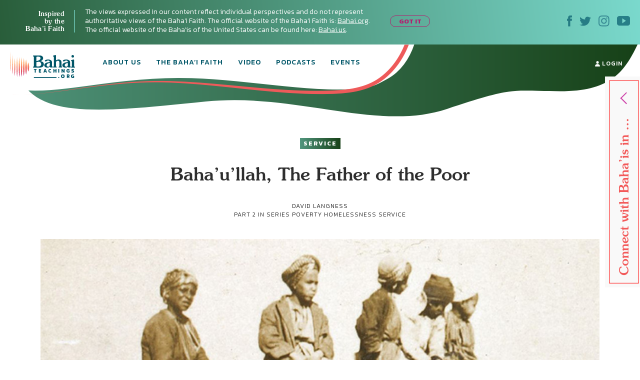

--- FILE ---
content_type: text/html; charset=UTF-8
request_url: https://bahaiteachings.org/bahaullah-the-father-of-the-poor/
body_size: 26130
content:
<!DOCTYPE html><html lang="en-US"><head><meta charset="UTF-8"><style>.follow-insta,.footer,#country{content-visibility:auto;contain-intrinsic-size:1px 1000px;}</style><link rel="preconnect" href="https://media.bahaiteachings.org" /><link data-optimized="2" rel="stylesheet" href="https://bahaiteachings.org/wp-content/litespeed/css/21c11b88f5385766857c6f1d11dc9429.css?ver=af6a2" /><meta name="HandheldFriendly" content="True"/><meta name="mobile-web-app-capable" content="yes"><meta name="MobileOptimized" content="320"/><meta name="viewport" content="width=device-width, initial-scale=1.0"><link rel="icon" type="image/png" href="https://bahaiteachings.org/wp-content/themes/new-bahaiteachings/static/img/favicons/favicon-196x196.png"
 sizes="196x196"><link rel="icon" type="image/png" href="https://bahaiteachings.org/wp-content/themes/new-bahaiteachings/static/img/favicons/favicon-160x160.png"
 sizes="160x160"><link rel="icon" type="image/png" href="https://bahaiteachings.org/wp-content/themes/new-bahaiteachings/static/img/favicons/favicon-96x96.png"
 sizes="96x96"><link rel="icon" type="image/png" href="https://bahaiteachings.org/wp-content/themes/new-bahaiteachings/static/img/favicons/favicon-60x60.png"
 sizes="60x60"><link rel="icon" type="image/png" href="https://bahaiteachings.org/wp-content/themes/new-bahaiteachings/static/img/favicons/favicon-32x32.png"
 sizes="32x32"><link rel="icon" type="image/png" href="https://bahaiteachings.org/wp-content/themes/new-bahaiteachings/static/img/favicons/favicon-16x16.png"
 sizes="16x16"><meta name="msapplication-TileImage"
 content="https://bahaiteachings.org/wp-content/themes/new-bahaiteachings/static/img/favicons/mstile-144x144.png"><meta name="msapplication-TileColor" content="#2b5797"><meta name="application-name" content="BahaiTeachings"><meta name="apple-mobile-web-app-title" content="BahaiTeachings"><meta name="mobile-web-app-capable" content="BahaiTeachings"><link rel="apple-touch-icon" sizes="57x57"
 href="https://bahaiteachings.org/wp-content/themes/new-bahaiteachings/static/img/favicons/apple-touch-icon-57x57.png"><link rel="apple-touch-icon" sizes="114x114"
 href="https://bahaiteachings.org/wp-content/themes/new-bahaiteachings/static/img/favicons/apple-touch-icon-114x114.png"><link rel="apple-touch-icon" sizes="72x72"
 href="https://bahaiteachings.org/wp-content/themes/new-bahaiteachings/static/img/favicons/apple-touch-icon-72x72.png"><link rel="apple-touch-icon" sizes="144x144"
 href="https://bahaiteachings.org/wp-content/themes/new-bahaiteachings/static/img/favicons/apple-touch-icon-144x144.png"><link rel="apple-touch-icon" sizes="60x60"
 href="https://bahaiteachings.org/wp-content/themes/new-bahaiteachings/static/img/favicons/apple-touch-icon-60x60.png"><link rel="apple-touch-icon" sizes="120x120"
 href="https://bahaiteachings.org/wp-content/themes/new-bahaiteachings/static/img/favicons/apple-touch-icon-120x120.png"><link rel="apple-touch-icon" sizes="76x76"
 href="https://bahaiteachings.org/wp-content/themes/new-bahaiteachings/static/img/favicons/apple-touch-icon-76x76.png"><link rel="apple-touch-icon" sizes="152x152"
 href="https://bahaiteachings.org/wp-content/themes/new-bahaiteachings/static/img/favicons/apple-touch-icon-152x152.png"><link rel='preconnect' href='https://fonts.gstatic.com' crossorigin><link rel='preload' as='style' href="https://fonts.googleapis.com/css?family=Kanit:300,300i,400,400i,500,500i,600,600i,700,700i&display=swap&subset=latin-ext" fetchpriority="low" onload="this.rel='stylesheet'"><link rel='preload' as='style' href="https://fonts.googleapis.com/css?family=Zilla+Slab:300,300i,400,400i,500,500i,600,600i,700,700i&display=swap&subset=latin-ext" fetchpriority="low" onload="this.rel='stylesheet'"><link rel="preload" href="https://bahaiteachings.org/wp-content/themes/new-bahaiteachings/static/fonts/souvenir/Souvenir-Medium.otf" as="font"
 crossorigin="anonymous"><link rel="preload" as="style" href="https://bahaiteachings.org/wp-content/cache/autoptimize/css/autoptimize_single_83ba63a4b688deb5bd6a15bb5b0ac9c4.css?ver=6.3.2" fetchpriority="low" onload="this.rel='stylesheet'"><link rel="preload" as="style" href="https://bahaiteachings.org/wp-content/cache/autoptimize/css/autoptimize_single_45929b37d5051372234ca4d603fcbb11.css?ver=6.3.2" fetchpriority="low" onload="this.rel='stylesheet'"><link rel="preload" as="style" href="https://bahaiteachings.org/wp-content/cache/autoptimize/css/autoptimize_single_9a9e46c028017cfbd7dfdb3fb5061404.css?ver=6.3.2" fetchpriority="low" onload="this.rel='stylesheet'"><link rel="preload" as="style" href="https://bahaiteachings.org/wp-content/cache/autoptimize/css/autoptimize_single_52b1e44779fd50631822a2faeb17f6f8.css?ver=6.3.2" fetchpriority="low" onload="this.rel='stylesheet'"><meta name="twitter:card" content="summary"><meta name="twitter:site" content="@BahaiTeachings"><meta name="twitter:creator" content="@BahaiTeachings"><title>Baha’u’llah, The Father of the Poor - BahaiTeachings.org</title> <script defer src="[data-uri]"></script> <link rel="dns-prefetch" href="//tags.tiqcdn.com"><meta name='robots' content='index, follow, max-image-preview:large, max-snippet:-1, max-video-preview:-1' /> <script defer src="[data-uri]"></script> <meta name="description" content="Be generous in prosperity, and thankful in adversity. Be worthy of the trust of thy neighbor, and look upon him with a bright and friendly face." /><link rel="canonical" href="https://bahaiteachings.org/bahaullah-the-father-of-the-poor/" /><meta property="og:locale" content="en_US" /><meta property="og:type" content="article" /><meta property="og:title" content="Baha’u’llah, The Father of the Poor" /><meta property="og:description" content="Be generous in prosperity, and thankful in adversity. Be worthy of the trust of thy neighbor, and look upon him with a bright and friendly face." /><meta property="og:url" content="https://bahaiteachings.org/bahaullah-the-father-of-the-poor/" /><meta property="og:site_name" content="BahaiTeachings.org" /><meta property="article:published_time" content="2014-08-09T20:16:43+00:00" /><meta property="article:modified_time" content="2020-12-19T22:54:57+00:00" /><meta property="og:image" content="https://bahaiteachings.s3.us-west-1.amazonaws.com/2014/08/Poor-children.jpg" /><meta property="og:image:width" content="943" /><meta property="og:image:height" content="396" /><meta property="og:image:type" content="image/jpeg" /><meta name="author" content="David Langness" /><meta name="twitter:card" content="summary_large_image" /><meta name="twitter:creator" content="@http://twitter.com/davidlangness" /><meta name="twitter:label1" content="Written by" /><meta name="twitter:data1" content="David Langness" /><meta name="twitter:label2" content="Est. reading time" /><meta name="twitter:data2" content="4 minutes" /> <script type="application/ld+json" class="yoast-schema-graph">{"@context":"https://schema.org","@graph":[{"@type":"Article","@id":"https://bahaiteachings.org/bahaullah-the-father-of-the-poor/#article","isPartOf":{"@id":"https://bahaiteachings.org/bahaullah-the-father-of-the-poor/"},"author":{"name":"David Langness","@id":"https://bahaiteachings.org/#/schema/person/67594091b473365e02252864ab82b8c1"},"headline":"Baha’u’llah, The Father of the Poor","datePublished":"2014-08-09T20:16:43+00:00","dateModified":"2020-12-19T22:54:57+00:00","mainEntityOfPage":{"@id":"https://bahaiteachings.org/bahaullah-the-father-of-the-poor/"},"wordCount":866,"commentCount":0,"publisher":{"@id":"https://bahaiteachings.org/#organization"},"image":{"@id":"https://bahaiteachings.org/bahaullah-the-father-of-the-poor/#primaryimage"},"thumbnailUrl":"https://bahaiteachings.s3.us-west-1.amazonaws.com/2014/08/Poor-children.jpg","keywords":["Economics"],"articleSection":["Service"],"inLanguage":"en-US","potentialAction":[{"@type":"CommentAction","name":"Comment","target":["https://bahaiteachings.org/bahaullah-the-father-of-the-poor/#respond"]}]},{"@type":"WebPage","@id":"https://bahaiteachings.org/bahaullah-the-father-of-the-poor/","url":"https://bahaiteachings.org/bahaullah-the-father-of-the-poor/","name":"Baha’u’llah, The Father of the Poor","isPartOf":{"@id":"https://bahaiteachings.org/#website"},"primaryImageOfPage":{"@id":"https://bahaiteachings.org/bahaullah-the-father-of-the-poor/#primaryimage"},"image":{"@id":"https://bahaiteachings.org/bahaullah-the-father-of-the-poor/#primaryimage"},"thumbnailUrl":"https://bahaiteachings.s3.us-west-1.amazonaws.com/2014/08/Poor-children.jpg","datePublished":"2014-08-09T20:16:43+00:00","dateModified":"2020-12-19T22:54:57+00:00","description":"Be generous in prosperity, and thankful in adversity. Be worthy of the trust of thy neighbor, and look upon him with a bright and friendly face.","breadcrumb":{"@id":"https://bahaiteachings.org/bahaullah-the-father-of-the-poor/#breadcrumb"},"inLanguage":"en-US","potentialAction":[{"@type":"ReadAction","target":["https://bahaiteachings.org/bahaullah-the-father-of-the-poor/"]}]},{"@type":"ImageObject","inLanguage":"en-US","@id":"https://bahaiteachings.org/bahaullah-the-father-of-the-poor/#primaryimage","url":"https://bahaiteachings.s3.us-west-1.amazonaws.com/2014/08/Poor-children.jpg","contentUrl":"https://bahaiteachings.s3.us-west-1.amazonaws.com/2014/08/Poor-children.jpg","width":943,"height":396,"caption":"Poor children"},{"@type":"BreadcrumbList","@id":"https://bahaiteachings.org/bahaullah-the-father-of-the-poor/#breadcrumb","itemListElement":[{"@type":"ListItem","position":1,"name":"Home","item":"https://bahaiteachings.org/"},{"@type":"ListItem","position":2,"name":"Baha’u’llah, The Father of the Poor"}]},{"@type":"WebSite","@id":"https://bahaiteachings.org/#website","url":"https://bahaiteachings.org/","name":"BahaiTeachings.org","description":"Personal perspectives inspired by Baha&#039;i teachings","publisher":{"@id":"https://bahaiteachings.org/#organization"},"potentialAction":[{"@type":"SearchAction","target":{"@type":"EntryPoint","urlTemplate":"https://bahaiteachings.org/?s={search_term_string}"},"query-input":"required name=search_term_string"}],"inLanguage":"en-US"},{"@type":"Organization","@id":"https://bahaiteachings.org/#organization","name":"BahaiTeachings.org","url":"https://bahaiteachings.org/","logo":{"@type":"ImageObject","inLanguage":"en-US","@id":"https://bahaiteachings.org/#/schema/logo/image/","url":"https://bahaiteachings.s3.us-west-1.amazonaws.com/2023/11/02051806/logo-desktop.png","contentUrl":"https://bahaiteachings.s3.us-west-1.amazonaws.com/2023/11/02051806/logo-desktop.png","width":130,"height":55,"caption":"BahaiTeachings.org"},"image":{"@id":"https://bahaiteachings.org/#/schema/logo/image/"}}]}</script>  <script defer id="pys-version-script" src="[data-uri]"></script> <link rel='dns-prefetch' href='//media.bahaiteachings.org' /><link rel="alternate" type="application/rss+xml" title="BahaiTeachings.org &raquo; Feed" href="https://bahaiteachings.org/feed/" /><link rel="alternate" type="application/rss+xml" title="BahaiTeachings.org &raquo; Comments Feed" href="https://bahaiteachings.org/comments/feed/" /><link rel="alternate" type="application/rss+xml" title="BahaiTeachings.org &raquo; Baha’u’llah, The Father of the Poor Comments Feed" href="https://bahaiteachings.org/bahaullah-the-father-of-the-poor/feed/" /> <script defer id="jquery-core-js-extra" src="[data-uri]"></script> <script type='text/javascript' src='https://bahaiteachings.org/wp-includes/js/jquery/jquery.min.js?ver=3.7.0' id='jquery-core-js'></script> <script data-optimized="1" defer type='text/javascript' src='https://bahaiteachings.org/wp-content/litespeed/js/28759b8f3edffd0006bf0eb8ea27d431.js?ver=2e3f3' id='jquery-migrate-js'></script> <script data-optimized="1" defer type='text/javascript' src='https://bahaiteachings.org/wp-content/litespeed/js/30523e269c5cd80a17ece1ffe1e880a8.js?ver=fc3c1' id='jquery.fitvids-js'></script> <script defer id="fvp-frontend-js-extra" src="[data-uri]"></script> <script data-optimized="1" defer type='text/javascript' src='https://bahaiteachings.org/wp-content/litespeed/js/26908d8b0f02d00f1ef8384dc2b06540.js?ver=3f5de' id='fvp-frontend-js'></script> <script data-optimized="1" defer type='text/javascript' src='https://bahaiteachings.org/wp-content/litespeed/js/161b692df796a84b671d9c2e63fcf92c.js?ver=18d1b' id='printomatic-js-js'></script> <script data-optimized="1" defer type='text/javascript' src='https://bahaiteachings.org/wp-content/litespeed/js/a6256e5682afb40a4a6d7c93118f825c.js?ver=87632' id='_bahaiteachings-jquery-cookie-js'></script> <script data-optimized="1" defer type='text/javascript' src='https://bahaiteachings.org/wp-content/litespeed/js/9838b478e59b486736f5d2dd56d72f45.js?ver=d153c' id='jquery-bind-first-js'></script> <script data-optimized="1" defer type='text/javascript' src='https://bahaiteachings.org/wp-content/litespeed/js/38a7b28711a5d559c8fd6c7c2fa4a2d3.js?ver=7727f' id='js-cookie-pys-js'></script> <script id='pys-js-extra' type="litespeed/javascript">var pysOptions={"staticEvents":{"facebook":{"init_event":[{"delay":0,"type":"static","name":"PageView","pixelIds":["1304039469723024"],"eventID":"68aecd9a-12dc-4097-8060-b0f0fa098a73","params":{"post_category":"Service","page_title":"Baha\u2019u\u2019llah, The Father of the Poor","post_type":"post","post_id":21673,"plugin":"PixelYourSite","user_role":"guest","event_url":"bahaiteachings.org\/bahaullah-the-father-of-the-poor\/"},"e_id":"init_event","ids":[],"hasTimeWindow":!1,"timeWindow":0,"woo_order":"","edd_order":""}]}},"dynamicEvents":[],"triggerEvents":[],"triggerEventTypes":[],"facebook":{"pixelIds":["1304039469723024"],"advancedMatching":[],"advancedMatchingEnabled":!0,"removeMetadata":!1,"contentParams":{"post_type":"post","post_id":21673,"content_name":"Baha\u2019u\u2019llah, The Father of the Poor","categories":"Service","tags":"Economics"},"commentEventEnabled":!0,"wooVariableAsSimple":!1,"downloadEnabled":!0,"formEventEnabled":!0,"serverApiEnabled":!0,"wooCRSendFromServer":!1,"send_external_id":null},"debug":"","siteUrl":"https:\/\/bahaiteachings.org","ajaxUrl":"https:\/\/bahaiteachings.org\/wp-admin\/admin-ajax.php","ajax_event":"5aa1c5cd0e","enable_remove_download_url_param":"1","cookie_duration":"7","last_visit_duration":"60","enable_success_send_form":"","ajaxForServerEvent":"1","send_external_id":"1","external_id_expire":"180","google_consent_mode":"1","gdpr":{"ajax_enabled":!1,"all_disabled_by_api":!1,"facebook_disabled_by_api":!1,"analytics_disabled_by_api":!1,"google_ads_disabled_by_api":!1,"pinterest_disabled_by_api":!1,"bing_disabled_by_api":!1,"externalID_disabled_by_api":!1,"facebook_prior_consent_enabled":!0,"analytics_prior_consent_enabled":!0,"google_ads_prior_consent_enabled":null,"pinterest_prior_consent_enabled":!0,"bing_prior_consent_enabled":!0,"cookiebot_integration_enabled":!1,"cookiebot_facebook_consent_category":"marketing","cookiebot_analytics_consent_category":"statistics","cookiebot_tiktok_consent_category":"marketing","cookiebot_google_ads_consent_category":null,"cookiebot_pinterest_consent_category":"marketing","cookiebot_bing_consent_category":"marketing","consent_magic_integration_enabled":!1,"real_cookie_banner_integration_enabled":!1,"cookie_notice_integration_enabled":!1,"cookie_law_info_integration_enabled":!1,"analytics_storage":{"enabled":!0,"value":"granted","filter":!1},"ad_storage":{"enabled":!0,"value":"granted","filter":!1},"ad_user_data":{"enabled":!0,"value":"granted","filter":!1},"ad_personalization":{"enabled":!0,"value":"granted","filter":!1}},"cookie":{"disabled_all_cookie":!1,"disabled_start_session_cookie":!1,"disabled_advanced_form_data_cookie":!1,"disabled_landing_page_cookie":!1,"disabled_first_visit_cookie":!1,"disabled_trafficsource_cookie":!1,"disabled_utmTerms_cookie":!1,"disabled_utmId_cookie":!1},"tracking_analytics":{"TrafficSource":"direct","TrafficLanding":"undefined","TrafficUtms":[],"TrafficUtmsId":[]},"woo":{"enabled":!1},"edd":{"enabled":!1}}</script> <script data-optimized="1" type="litespeed/javascript" data-src='https://bahaiteachings.org/wp-content/litespeed/js/a1d7915523473b71de462fd4d03ed0f8.js?ver=59a8b' id='pys-js'></script> <script defer id="__ytprefs__-js-extra" src="[data-uri]"></script> <script data-optimized="1" defer type='text/javascript' src='https://bahaiteachings.org/wp-content/litespeed/js/6ca54f4b92bd2ade7e724b5e9c54f310.js?ver=3122e' id='__ytprefs__-js'></script> <link rel="https://api.w.org/" href="https://bahaiteachings.org/wp-json/" /><link rel="alternate" type="application/json" href="https://bahaiteachings.org/wp-json/wp/v2/posts/21673" /><link rel="EditURI" type="application/rsd+xml" title="RSD" href="https://bahaiteachings.org/xmlrpc.php?rsd" /><meta name="generator" content="WordPress 6.3.2" /><link rel='shortlink' href='https://bahaiteachings.org/?p=21673' /><link rel="alternate" type="application/json+oembed" href="https://bahaiteachings.org/wp-json/oembed/1.0/embed?url=https%3A%2F%2Fbahaiteachings.org%2Fbahaullah-the-father-of-the-poor%2F" /><link rel="alternate" type="text/xml+oembed" href="https://bahaiteachings.org/wp-json/oembed/1.0/embed?url=https%3A%2F%2Fbahaiteachings.org%2Fbahaullah-the-father-of-the-poor%2F&#038;format=xml" />  <script defer src="[data-uri]"></script>  <noscript><style id="rocket-lazyload-nojs-css">.rll-youtube-player, [data-lazy-src]{display:none !important;}</style></noscript><link rel="preload" fetchpriority="high" as="image" href="https://bahaiteachings.org/wp-content/themes/new-bahaiteachings/static/img/header-mobile-360.png" type="image/png">  <script defer src="[data-uri]"></script>  <script defer src="[data-uri]"></script> <link rel="alternate"
 href="https://bahaiteachings.org/bahaullah-the-father-of-the-poor/"
 hreflang="en"/> <script defer src="[data-uri]"></script> </head><body class="post-template-default single single-post postid-21673 single-format-standard group-blog">  <script defer src="[data-uri]"></script>  <noscript><iframe src="https://www.googletagmanager.com/ns.html?id=GTM-TTSXT32"
 height="0" width="0" style="display:none;visibility:hidden"></iframe></noscript><div class="bahai-form-open-overlay"></div><div class="top-info _show"><div class="container-big"><div class="flex-btw"><div class="top-info__text"><div class="top-info__title title">Inspired <br class='no-tablet no-mobile'> by the <br class='no-tablet no-mobile'> Baha’i Faith <a href="javascript:void(0)" class="top-info__trigger" id="js-top-info__trigger"></a></div><div class="top-info__desc"> The views expressed in our content reflect individual perspectives and do not represent authoritative views of the Baha'i Faith. The official website of the Baha'i Faith is: <a href="https://www.bahai.org" target="_blank">Bahai.org</a>. The official website of the Baha'is of the United States can be found here: <a href="https://www.bahai.us" target="_blank">Bahai.us</a>.</div> <a href="javascript:void(0)" class="top-info-desktop__trigger no-mobile no-tablet"
 id="js-top-info-desktop__trigger">GOT IT</a></div><div class="top-info__social no-mobile"> <a href="https://www.facebook.com/BahaiTeachings.org" target="_blank" class="top-info__social__link"> <noscript><img src="https://bahaiteachings.org/wp-content/themes/new-bahaiteachings/static/img/icons/icon-fb.svg" alt="Facebook"
 width="10" height="22"></noscript><img class="lazyload" src='data:image/svg+xml,%3Csvg%20xmlns=%22http://www.w3.org/2000/svg%22%20viewBox=%220%200%2010%2022%22%3E%3C/svg%3E' data-src="https://bahaiteachings.org/wp-content/themes/new-bahaiteachings/static/img/icons/icon-fb.svg" alt="Facebook"
 width="10" height="22"> </a> <a href="https://twitter.com/Bahai_Teachings" target="_blank" class="top-info__social__link"> <noscript><img src="https://bahaiteachings.org/wp-content/themes/new-bahaiteachings/static/img/icons/icon-twitter.svg" alt="Twitter"
 width="23" height="19"></noscript><img class="lazyload" src='data:image/svg+xml,%3Csvg%20xmlns=%22http://www.w3.org/2000/svg%22%20viewBox=%220%200%2023%2019%22%3E%3C/svg%3E' data-src="https://bahaiteachings.org/wp-content/themes/new-bahaiteachings/static/img/icons/icon-twitter.svg" alt="Twitter"
 width="23" height="19"> </a> <a href="https://www.instagram.com/bahaiteachings" target="_blank" class="top-info__social__link"> <noscript><img src="https://bahaiteachings.org/wp-content/themes/new-bahaiteachings/static/img/icons/icon-instagram-blue.svg"
 alt="Instagram" width="22" height="22"></noscript><img class="lazyload" src='data:image/svg+xml,%3Csvg%20xmlns=%22http://www.w3.org/2000/svg%22%20viewBox=%220%200%2022%2022%22%3E%3C/svg%3E' data-src="https://bahaiteachings.org/wp-content/themes/new-bahaiteachings/static/img/icons/icon-instagram-blue.svg"
 alt="Instagram" width="22" height="22"> </a> <a href="https://www.youtube.com/channel/UCGAuRL71dTSCI2IAT-pGA3A?sub_confirmation=1" target="_blank" class="top-info__social__link"> <noscript><img src="https://bahaiteachings.org/wp-content/themes/new-bahaiteachings/static/img/icons/icon-youtube.svg" alt="YouTube"
 width="26" height="20"></noscript><img class="lazyload" src='data:image/svg+xml,%3Csvg%20xmlns=%22http://www.w3.org/2000/svg%22%20viewBox=%220%200%2026%2020%22%3E%3C/svg%3E' data-src="https://bahaiteachings.org/wp-content/themes/new-bahaiteachings/static/img/icons/icon-youtube.svg" alt="YouTube"
 width="26" height="20"> </a></div></div></div></div><header class="header sticky" style="--color: #ffffff;"><div class="container-big"> <noscript><img style="display: none;" src="https://bahaiteachings.org/wp-content/themes/new-bahaiteachings/static/img/header-mobile.png" alt=""></noscript><img class="lazyload" style="display: none;" src='data:image/svg+xml,%3Csvg%20xmlns=%22http://www.w3.org/2000/svg%22%20viewBox=%220%200%20210%20140%22%3E%3C/svg%3E' data-src="https://bahaiteachings.org/wp-content/themes/new-bahaiteachings/static/img/header-mobile.png" alt=""><div class="flex-btw"><div class="header__mobile flex-btw"><div class="logo"> <a href="/" class="logo_link"> <noscript><img src="https://bahaiteachings.org/wp-content/themes/new-bahaiteachings/static/img/logo-mobile-main.png"
 alt="BahaiTeachings.org" class="no-desktop" width="210" height="40"></noscript><img src='data:image/svg+xml,%3Csvg%20xmlns=%22http://www.w3.org/2000/svg%22%20viewBox=%220%200%20210%2040%22%3E%3C/svg%3E' data-src="https://bahaiteachings.org/wp-content/themes/new-bahaiteachings/static/img/logo-mobile-main.png"
 alt="BahaiTeachings.org" class="lazyload no-desktop" width="210" height="40"> <noscript><img src="https://bahaiteachings.org/wp-content/themes/new-bahaiteachings/static/img/logo-desktop.svg"
 alt="BahaiTeachings.org" class="no-mobile no-tablet" width="130" height="50"></noscript><img src='data:image/svg+xml,%3Csvg%20xmlns=%22http://www.w3.org/2000/svg%22%20viewBox=%220%200%20130%2050%22%3E%3C/svg%3E' data-src="https://bahaiteachings.org/wp-content/themes/new-bahaiteachings/static/img/logo-desktop.svg"
 alt="BahaiTeachings.org" class="lazyload no-mobile no-tablet" width="130" height="50"> </a></div> <a href="javascript:void(0)" class="mobile-menu-burger" id="js-mobile-menu"> <span></span> <span></span> <span></span> </a></div><div class="mobile-menu flex-btw"><ul class="nav"><li class="nav__item  "> <a href="https://bahaiteachings.org/about-us/ "
 class="nav__link  ">About Us</a></li><li class="nav__item  "> <a href="https://bahaiteachings.org/bahai-faith/ "
 class="nav__link  ">The Baha’i Faith</a></li><li class="nav__item  "> <a href="https://bahaiteachings.org/video/ "
 class="nav__link  ">Video</a></li><li class="nav__item  "> <a href="https://bahaiteachings.org/podcasts/ "
 class="nav__link  ">Podcasts</a></li><li class="nav__item  "> <a href="https://bahaiteachings.org/events/ "
 class="nav__link  ">Events</a></li><li class="nav__item  no-desktop"> <a href="#join-newsletter "
 class="nav__link  open-popup-link">Join Our Newsletter</a></li><li class="nav__item no-desktop"><a href="/login"
 class="nav__link">login</a></li></ul><div class="header__login no-mobile no-tablet"> <a href="/login" class="nav__link"> <svg xmlns="http://www.w3.org/2000/svg" fill="#ffffff" width="10" height="11"
 viewBox="0 0 10 11"> <path d="M9.526 10.882H.474c-.218 0-.384-.17-.384-.393C.09 7.713 1.833 6.181 5 6.181s4.91 1.532 4.91 4.308c0 .223-.166.393-.384.393zM5 5.605c-1.41 0-2.551-1.27-2.551-2.829C2.449 1.257 3.55.118 5 .118s2.551 1.14 2.551 2.658c0 1.559-1.14 2.829-2.551 2.829z"/> </svg> login </a></div><div class="header__info"><div class="m-b-10">The views expressed in our content reflect individual perspectives and do not represent the authoritative views of the Baha'i Faith.</div> <a data-tool="toggle" data-action="open-forms" class="header__info__link"> How do I become Baha’i? <i
 class="icon icon-arrow-link-black"></i></a></div><div id="for-static-form-tablet" style="order: 5; width: 100%;"></div></div></div></div></header> <script defer src="[data-uri]"></script> <div class="after-header"></div><div class="main-banner article-page"><div class="container-fluid"><div class="main-banner__img"><div class="article-page__svg-wrapper no-desktop"> <svg xmlns="http://www.w3.org/2000/svg" width="768" height="140" viewBox="0 0 768 140"> <defs> <linearGradient id="a" x1="100%" x2="0%" y1="50%" y2="50%"> <stop offset="0%" stop-color="#164016"/> <stop offset="100%" stop-color="#50957d"/> </linearGradient> </defs> <path fill="url(#a)" fill-rule="evenodd"
 d="M-74.093 90.542c37.466 73.58 165.391 38.451 343.17 20.364 177.778-18.087 335.577 60.24 472.357 14.586 136.78-45.654 122.82-34.95 221.918-34.95 99.098 0 125.607-38.162 151.636-92.696 17.353-36.356 6.518-54.638-32.505-54.846L-54.862-7.83C-92.66 8.699-99.07 41.49-74.092 90.543z"/> </svg></div><div class="no-mobile no-tablet article-page_desktop-svg"> <svg xmlns="http://www.w3.org/2000/svg" width="1436" height="173" viewBox="0 0 1436 173"> <defs> <linearGradient id="prefix__a" x1="100%" x2="0%" y1="50%" y2="50%"> <stop offset="0%" stop-color="#164016"/> <stop offset="100%" stop-color="#50957d"/> </linearGradient> </defs> <path fill="url(#prefix__a)" fill-rule="evenodd"
 d="M54.863 104.474c53.219 74.161 202.936 56.01 406.647 35.444 203.712-20.567 384.53 68.498 541.263 16.585 156.733-51.913 140.736-39.74 254.29-39.74s143.93-43.394 173.756-105.405c19.884-41.34 7.469-62.129-37.247-62.365L-30-100C-8.904-13.125 19.384 55.033 54.863 104.474z"/> </svg></div><div class="container text-center article-page_top-text"> <a href="https://bahaiteachings.org/service/"
 style="background: linear-gradient(to right, #50957d 0, #164016 100%);color:#ffffff"
 class="tag article-topics__link">Service</a><div class="article-page_title-wrapper"><h1 class="title article-topics__link_title">Baha’u’llah, The Father of the Poor</h1><div class="no-mobile"> <span class="author m-t-5 author-name author-name-first"> David Langness </span> <input type="hidden" id="post-published-date" value="Aug 9, 2014"><p class="author"> PART 2 IN SERIES <a href="https://bahaiteachings.org/series/poverty-homelessness-service" class="author"
 style="text-decoration: none">Poverty Homelessness Service</a></p></div></div></div><div class="container-big"><div class="share-fixed-btn__mobile article-page__share-buttons no-desktop no-tablet"><div class="flex-btw flex-justify-start"> <a href="https://www.facebook.com/sharer.php?u=https%3A%2F%2Fbahaiteachings.org%2Fbahaullah-the-father-of-the-poor%2F&amp;t=Baha’u’llah, The Father of the Poor&amp;s=100&amp;p[url]=https%3A%2F%2Fbahaiteachings.org%2Fbahaullah-the-father-of-the-poor%2F&amp;p[images][0]=<? urlencode($thumb_url) ?>&amp;p[title]=Baha’u’llah, The Father of the Poor" title="Share on Facebook" rel="nofollow" target="_blank" data-provider="facebook" class="share-fixed-btn__mobile_link flex-btw flex-justify-start">Share <span class="share-fixed-btn__mobile_icon share-fixed-btn__mobile_icon-fb"></span> </a> <span class="share-fixed-btn__mobile_line">|</span> <a href="https://twitter.com/share?url=https%3A%2F%2Fbahaiteachings.org%2Fbahaullah-the-father-of-the-poor%2F&amp;text=Baha’u’llah, The Father of the Poor&amp;hashtags=Bahai&amp;via=Bahai_Teachings" title="Share on Twitter" rel="nofollow" target="_blank" data-provider="twitter" class="share-fixed-btn__mobile_link flex-btw flex-justify-start">Tweet <span class="share-fixed-btn__mobile_icon share-fixed-btn__mobile_icon-tweet"></span> </a></div></div><div></div> <picture><source data-srcset="https://media.bahaiteachings.org/2014/08/Poor-children__v943x396__crop_upscale.webp"><noscript><img src="https://media.bahaiteachings.org/2014/08/Poor-children__v943x396__crop_upscale.jpeg" alt="Baha’u’llah, The Father of the Poor" class=""></noscript><img src='data:image/svg+xml,%3Csvg%20xmlns=%22http://www.w3.org/2000/svg%22%20viewBox=%220%200%20210%20140%22%3E%3C/svg%3E' data-src="https://media.bahaiteachings.org/2014/08/Poor-children__v943x396__crop_upscale.jpeg" alt="Baha’u’llah, The Father of the Poor" class="lazyload "></picture></div></div></div></div><div class="event-topics article__topics"><div class="event-topics__block"><p class="event-topics__top-text">The views expressed in our content reflect individual perspectives and do not represent the authoritative views of the Baha'i Faith.</p><h3 class="title event-topics__title">Interested in Other Topics?</h3><div class="event-topics__subtitle">We’ve got something for everyone.</div><div class="event-topics__links flex-btw"> <a href="https://bahaiteachings.org/service/" class="tag event-topics__link"
 style="background: linear-gradient(to right, #50957d 0, #164016 100%);color:#ffffff">Service</a> <a href="https://bahaiteachings.org/life/" class="tag event-topics__link"
 style="background: linear-gradient(to right, #ecfefc 0, #8ff8f3 100%);color:#1b8ba3">Life</a> <a href="https://bahaiteachings.org/justice/" class="tag event-topics__link"
 style="background: linear-gradient(to right, #f99192 0, #ee5b5b 100%);color:#ffffff">Justice</a> <a href="https://bahaiteachings.org/arts-and-culture/" class="tag event-topics__link"
 style="background: linear-gradient(to right, #8cf8f2 0, #008aa2 100%);color:#ffffff">Culture</a> <a href="https://bahaiteachings.org/history/" class="tag event-topics__link"
 style="background: linear-gradient(to right, #fab3ed 0, #cc3fa8 100%);color:#ffffff">History</a> <a href="https://bahaiteachings.org/science/" class="tag event-topics__link"
 style="background: linear-gradient(to right, #43f6d4 0, #24ebaa 100%);color:#153f16">Science</a> <a href="https://bahaiteachings.org/news/" class="tag event-topics__link"
 style="background: linear-gradient(to right, #ffd8ab 0, #ffb074 100%);color:#921e1e">News</a> <a href="https://bahaiteachings.org/spirituality/" class="tag event-topics__link"
 style="background: linear-gradient(to right, #feebdb 0, #fbbe8b 100%);color:#be1313">Spirituality</a> <a href="https://bahaiteachings.org/religion/" class="tag event-topics__link"
 style="background: linear-gradient(to right, #008aa2 0, #015668 100%);color:#ffffff">Religion</a></div><div class="event-topics__search"><div class="event-topics__search__title">SEARCH</div><div class="event-topics__search__block"><form role="search" method="get" class="search-form js-form-search" action="/"> <input class="input-search"
 type="text"
 autocomplete="off"
 placeholder="Enter Search Term"
 name="s"
 title="Search for:"
 aria-label="false"
 data-required><div class="error-wrapper">field required</div> <input type="hidden" value="en" name="lang"> <button type="submit"
 class="btn-search" aria-label="Search"
 value="Search" disabled="disabled"></button></form></div></div><div class="subscribe-form__form-content no-mobile no-tablet"><div class="subscribe-form__title title">Never miss an article</div><div class="subscribe-form__desc">Sign up for our newsletter and get all our latest content</div><div class="subscribe-form__btn-wrapper"> <a href="#join-newsletter" class="subscribe-form__link open-popup-link">Sign up<span class="icon icon-small-orang-right"></span> </a></div></div></div></div><div class="content"><div class="share-buttons no-mobile"> <a class="share-buttons__btn share-buttons__btn_facebook" href="https://www.facebook.com/sharer.php?u=https%3A%2F%2Fbahaiteachings.org%2Fbahaullah-the-father-of-the-poor%2F&amp;t=Baha’u’llah, The Father of the Poor&amp;s=100&amp;p[url]=https%3A%2F%2Fbahaiteachings.org%2Fbahaullah-the-father-of-the-poor%2F&amp;p[images][0]=https%3A%2F%2Fbahaiteachings.s3.us-west-1.amazonaws.com%2F2014%2F08%2FPoor-children-900x380.jpg&amp;p[title]=Baha’u’llah, The Father of the Poor" title="Share on Facebook" rel="nofollow" target="_blank" data-provider="facebook"></a> <a class="share-buttons__btn share-buttons__btn_twitter" href="https://twitter.com/share?url=https%3A%2F%2Fbahaiteachings.org%2Fbahaullah-the-father-of-the-poor%2F&amp;text=Baha’u’llah, The Father of the Poor&amp;hashtags=Bahai&amp;via=Bahai_Teachings" title="Share on Twitter" rel="nofollow" target="_blank" data-provider="twitter"></a></div><div class="container"><div class="no-desktop no-tablet m-t-15"> <span class="author m-t-5 author-name author-name-first"> David Langness </span><p class="author m-b-10">PART 2 IN SERIES <a href="https://bahaiteachings.org/series/poverty-homelessness-service" class="author"
 style="text-decoration: none">Poverty Homelessness Service</a></p></div><p class="event-topics__top-text event-topics__top-text-mobile no-desktop">The views expressed in our content reflect individual perspectives and do not represent the authoritative views of the Baha'i Faith.</p><div class="article-page__content"><div class="event-text"><p>The Baha’i teachings advocate abolishing the extremes of poverty and wealth in human society. That basic <a title="Main principles of the Baha’i Faith" href="/series/main-principles" target="_blank" rel="noopener noreferrer">Baha’i teaching</a>, instead of emerging from a concerned committee or a group policy decision, came directly from the example of the life of <a title="Baha’u’llah" href="/bahaullah" target="_blank" rel="noopener noreferrer">Baha’u’llah</a>.</p><p>As a young man in Persia, Baha’u’llah, the prophet and founder of the <a title="Baha’i Faith" href="/bahai-faith" target="_blank" rel="noopener noreferrer">Baha’i Faith</a>, exemplified this principle by his dedicated work to combat poverty, becoming known as “The Father of the Poor” and “Our Father of Compassion.”</p><p>Born into and raised by a prosperous family that owned land and had considerable influence in the political affairs of the country, Baha’u’llah rejected the expectations that he would inherit his own father’s prominent position as a wealthy minister of state. Instead, as a young man he began to expend his family’s assets on a wide range of charitable endeavors that helped alleviate the poverty he encountered in 19th-century Persia. Kind and compassionate, he became deeply beloved by the poor in his homeland.</p><p>Many of Baha’u’llah’s contemporaries and relatives worried that he would spend himself and his own family into poverty as a result of his philanthropy. But Baha’u’llah persisted, giving this counsel to all humanity:</p><blockquote><p>Be generous in prosperity, and thankful in adversity. Be worthy of the trust of thy neighbor, and look upon him with a bright and friendly face. Be a treasure to the poor, an admonisher to the rich, an answerer of the cry of the needy, a preserver of the sanctity of thy pledge. &#8211; <a title="Baha’u’llah" href="/bahaullah" target="_blank" rel="noopener noreferrer">Baha’u’llah</a>, <a title="Gleanings from the Writings of Baha’u’llah" href="http://reference.bahai.org/en/t/b/GWB/gwb-129.html" target="_blank" rel="noopener noreferrer">Gleanings from the Writings of Baha’u’llah, p. 284</a>.</p></blockquote><p>Baha’u’llah, definitely generous in prosperity, soon faced enormous adversity. Unjustly thrown into prison because of his new faith, Baha’u’llah and his family suffered tremendous loss very quickly, going from relative wealth to abject poverty literally overnight. At that time, imprisonment in Persia meant officials and others could freely confiscate properties and possessions at will—and they did.</p><p>After an early life of prosperity, this extreme privation and poverty gave Baha’u’llah an even greater understanding of the plight of the poor.</p><p>Imprisoned and exiled repeatedly for the next forty years of his life, Baha’u’llah never forgot that plight:</p><blockquote><p>If ye meet the abased or the down-trodden, turn not away disdainfully from them, for the King of Glory ever watcheth over them and surroundeth them with such tenderness as none can fathom except them that have suffered their wishes and desires to be merged in the Will of your Lord, the Gracious, the All-Wise. O ye rich ones of the earth! Flee not from the face of the poor</p><p>that lieth in the dust, nay rather befriend him and suffer him to recount the tale of the woes with which God’s inscrutable Decree hath caused him to be afflicted. By the righteousness of God! Whilst ye consort with him, the Concourse on high will be looking upon you, will be interceding for you, will be extolling your names and glorifying your action. &#8211; <a title="Baha’u’llah" href="/bahaullah" target="_blank" rel="noopener noreferrer">Baha’u’llah</a>, <a title="Gleanings from the Writings of Baha’u’llah" href="http://reference.bahai.org/en/t/b/GWB/gwb-145.html" target="_blank" rel="noopener noreferrer">Gleanings from the Writings of Baha’u’llah, pp. 314-315</a>.</p></blockquote><p><a href="https://media.bahaiteachings.org/2014/08/Homeless-man1.jpg"><img decoding="async" fetchpriority="high" class="alignright  wp-image-21685" title="Homeless man" alt="Homeless man" src="https://media.bahaiteachings.org/2014/08/Homeless-man1.jpg" width="279" height="419" srcset="https://media.bahaiteachings.org/2014/08/Homeless-man1.jpg 387w, https://media.bahaiteachings.org/2014/08/Homeless-man1-199x300.jpg 199w" sizes="(max-width: 279px) 100vw, 279px" /></a>Because of Baha’u’llah’s extreme tenderness and altruism toward the poor, and because of Abdu’l-Baha’s lifelong devotion to the problems of poor people, and because of the resulting Baha’i teachings that offer innovative spiritual solutions to economic problems, Baha’is today advocate and assiduously labor for the alleviation of poverty around the world.</p><p>Baha’is work in charitable organizations, NGOs, homelessness service providers, addiction treatment programs, micro-lending banks, agricultural cooperatives, grassroots economic development projects, non-profit foundations, innovative education charities and a wide spectrum of global endeavors designed to end poverty. Baha’is pioneer to poor countries, not as missionaries or emissaries of any particular economic system, but to help native populations in their indigenous efforts to eradicate poverty and its impacts.</p><p>The Baha’i teachings view poverty in a unique way. Instead of seeing poor people as somehow less capable or favored than others, Baha’is see poverty as a systemic issue, related directly to the way our governmental structures fail to incorporate spiritual principles. First, Baha’is believe, we need to look at the subject of poverty with fresh eyes, through a spiritual lens:</p><blockquote><p>The inordinate disparity between rich and poor, a source of acute suffering, keeps the world in a state of instability, virtually on the brink of war. Few societies have dealt effectively with this situation. The solution calls for the combined application of spiritual, moral and practical approaches. A fresh look at the problem is required, entailing consultation with experts from a wide spectrum of disciplines, devoid of economic and ideological polemics, and involving the people directly affected in the decisions that must urgently be made. It is an issue that is bound up not only with the necessity for eliminating extremes of wealth and poverty but also with those spiritual verities the understanding of which can produce a new universal attitude. Fostering such an attitude is itself a major part of the solution. &#8211; <a title="Baha’i International Community, August, 1987" href="https://www.bic.org/statements/relationship-between-disarmament-and-development">Baha’i International Community, August, 1987</a>.</p></blockquote></div><div class="article-page__content__footer"><div class="flex-btw flex-align-start"><p class="article-page__publish-tags"> <span>Tags:</span> <a href="https://bahaiteachings.org/tag/economics/"
 class="article-page_green-text">Economics</a></p><div class="no-mobile video-page__icons-wrapper"> <a href="/cdn-cgi/l/email-protection#[base64]" title="Share by email" rel="nofollow" data-provider="mail" data-tracking_type="email_post"> <span class="icon icon-orange-message"></span> </a> <span class='printomatictext icon icon-orange-print'' id='id4074' alt=' ' title=' ' data-tracking_type="print_post" data-print_target='.container-fluid, .event-text'> </span></div></div><div class="no-tablet no-desktop"><div class="share-fixed-btn__mobile flex-btw"><div id="fb-root"></div> <a href="https://www.facebook.com/sharer.php?u=https%3A%2F%2Fbahaiteachings.org%2Fbahaullah-the-father-of-the-poor%2F&amp;t=Baha’u’llah, The Father of the Poor&amp;s=100&amp;p[url]=https%3A%2F%2Fbahaiteachings.org%2Fbahaullah-the-father-of-the-poor%2F&amp;p[images][0]=https%3A%2F%2Fbahaiteachings.s3.us-west-1.amazonaws.com%2F2014%2F08%2FPoor-children-900x380.jpg&amp;p[title]=Baha’u’llah, The Father of the Poor" title="Share on Facebook" rel="nofollow" target="_blank" data-provider="facebook" class="share-fixed-btn__mobile_link flex-btw flex-justify-start">Share <span class="share-fixed-btn__mobile_icon share-fixed-btn__mobile_icon-fb"></span> </a> <span class="share-fixed-btn__mobile_line">|</span> <a href="https://twitter.com/share?url=https%3A%2F%2Fbahaiteachings.org%2Fbahaullah-the-father-of-the-poor%2F&amp;text=Baha’u’llah, The Father of the Poor&amp;hashtags=Bahai&amp;via=Bahai_Teachings" title="Share on Twitter" rel="nofollow" target="_blank" data-provider="twitter" class="share-fixed-btn__mobile_link flex-btw flex-justify-start">Tweet <span class="share-fixed-btn__mobile_icon share-fixed-btn__mobile_icon-tweet"></span> </a> <span class="share-fixed-btn__mobile_line">|</span> <a href="/cdn-cgi/l/email-protection#[base64]" title="Share by email" rel="nofollow" data-provider="mail" data-tracking_type="email_post" class="share-fixed-btn__mobile_link flex-btw flex-justify-start">Email <span class="share-fixed-btn__mobile_icon share-fixed-btn__mobile_icon-msg"></span> </a> <span class="share-fixed-btn__mobile_line">|</span> <a onClick="window.print()"
 class="share-fixed-btn__mobile_link flex-btw flex-justify-start">Print <span class="share-fixed-btn__mobile_icon share-fixed-btn__mobile_icon-print"></span> </a></div></div><hr class="post-hr"><div class="get-in-touch get-in-touch-first" id="get-in-touch"><div class="flex-btw flex-justify-start"><div class="get-in-touch__header flex-btw flex-justify-start flex-nowrap"><div class="event-item__img article-item__img"> <a href="https://bahaiteachings.org/author/david-langness/"><picture><source data-srcset="https://media.bahaiteachings.org/authors/DavidLangness-1042__v200x200__crop_upscale.webp"> <noscript><img src="https://media.bahaiteachings.org/authors/DavidLangness-1042__v200x200__crop_upscale.jpeg" ></noscript><img class="lazyload" src='data:image/svg+xml,%3Csvg%20xmlns=%22http://www.w3.org/2000/svg%22%20viewBox=%220%200%20210%20140%22%3E%3C/svg%3E' data-src="https://media.bahaiteachings.org/authors/DavidLangness-1042__v200x200__crop_upscale.jpeg" ></picture></a></div></div><div><div><h3 class="article-page__header get-in-touch__title title"> <a href="https://bahaiteachings.org/author/david-langness/" class="title get-in-touch__title no-decor">David Langness</a></h3></div></div></div><div class="get-in-touch__text"><p class="present-txt"><p>David Langness writes and edits for BahaiTeachings.org and is a journalist and literary critic for Paste Magazine. He and his wife Teresa live in the Sierra foothills in Northern California.</p></p> <a href="https://bahaiteachings.org/author/david-langness/" class="present-link">READ MORE</a></div></div><hr class="post-hr"></div><h3 class="article-page__header content-title title m-b-20">You May Also Like</h3><div class="article-posts flex-btw flex-align-start"><div class="post-item post-type-default "><div class="post-item__img"> <a href="https://bahaiteachings.org/two-nobel-laureates-linked-man-trees/"> <picture><source data-srcset="https://media.bahaiteachings.org/2017/05/two-nobel-laureates-linked-man-trees-2__v290x235__crop_upscale.webp"><noscript><img src="https://media.bahaiteachings.org/2017/05/two-nobel-laureates-linked-man-trees-2__v290x235__crop_upscale.jpeg" alt="Two Nobel Laureates Linked by the “Man of the Trees”" class=""></noscript><img src='data:image/svg+xml,%3Csvg%20xmlns=%22http://www.w3.org/2000/svg%22%20viewBox=%220%200%20210%20140%22%3E%3C/svg%3E' data-src="https://media.bahaiteachings.org/2017/05/two-nobel-laureates-linked-man-trees-2__v290x235__crop_upscale.jpeg" alt="Two Nobel Laureates Linked by the “Man of the Trees”" class="lazyload "></picture> </a></div> <a href="https://bahaiteachings.org/service/" class="tag tag_culture article-topics__link"
 style="background: linear-gradient(to right, #50957d 0, #164016 100%);color:#ffffff">Service</a><div class="post-item__desc m-t-10"> <a href="https://bahaiteachings.org/two-nobel-laureates-linked-man-trees/"><h3 class="post-item__title title-h3 m-t-5">Two Nobel Laureates Linked by the “Man of the Trees”</h3> </a></div></div><div class="post-item post-type-default "><div class="post-item__img"> <a href="https://bahaiteachings.org/meaningful-conversations-bridge-racial-divides/"> <picture><source data-srcset="https://media.bahaiteachings.org/2021/02/meaningful-conversations-bridge-racial-divides__v290x235__crop_upscale.webp"><noscript><img src="https://media.bahaiteachings.org/2021/02/meaningful-conversations-bridge-racial-divides__v290x235__crop_upscale.jpeg" alt="How Meaningful Conversations Can Help Us Bridge Racial Divides" class=""></noscript><img src='data:image/svg+xml,%3Csvg%20xmlns=%22http://www.w3.org/2000/svg%22%20viewBox=%220%200%20210%20140%22%3E%3C/svg%3E' data-src="https://media.bahaiteachings.org/2021/02/meaningful-conversations-bridge-racial-divides__v290x235__crop_upscale.jpeg" alt="How Meaningful Conversations Can Help Us Bridge Racial Divides" class="lazyload "></picture> </a></div> <a href="https://bahaiteachings.org/service/" class="tag tag_culture article-topics__link"
 style="background: linear-gradient(to right, #50957d 0, #164016 100%);color:#ffffff">Service</a><div class="post-item__desc m-t-10"> <a href="https://bahaiteachings.org/meaningful-conversations-bridge-racial-divides/"><h3 class="post-item__title title-h3 m-t-5">How Meaningful Conversations Can Help Us Bridge Racial Divides</h3> </a></div></div><div class="post-item post-type-default no-mobile"><div class="post-item__img"> <a href="https://bahaiteachings.org/interview-with-tahirih-justice-centers-founder/"> <picture><source data-srcset="https://media.bahaiteachings.org/2014/07/Tree-colorful__v290x235__crop_upscale.webp"><noscript><img src="https://media.bahaiteachings.org/2014/07/Tree-colorful__v290x235__crop_upscale.jpeg" alt="Tahirih Justice Center Founder Urges Work as Worship" class=""></noscript><img src='data:image/svg+xml,%3Csvg%20xmlns=%22http://www.w3.org/2000/svg%22%20viewBox=%220%200%20210%20140%22%3E%3C/svg%3E' data-src="https://media.bahaiteachings.org/2014/07/Tree-colorful__v290x235__crop_upscale.jpeg" alt="Tahirih Justice Center Founder Urges Work as Worship" class="lazyload "></picture> </a></div> <a href="https://bahaiteachings.org/service/" class="tag tag_culture article-topics__link"
 style="background: linear-gradient(to right, #50957d 0, #164016 100%);color:#ffffff">Service</a><div class="post-item__desc m-t-10"> <a href="https://bahaiteachings.org/interview-with-tahirih-justice-centers-founder/"><h3 class="post-item__title title-h3 m-t-5">Tahirih Justice Center Founder Urges Work as Worship</h3> </a></div></div><hr class="post-hr"></div><section id="comments" class="comments-area block"><h3 class="comments-title widget-title"> Comments</h3> <a name="_=_"></a><div id="respond" class="comment-respond"><div class="author-photo"><div class="avatar-crop"><noscript><img class="avatar" src="https://bahaiteachings.org/wp-content/themes/new-bahaiteachings/includes/images/new-generic-avatar.png"></noscript><img class="lazyload avatar" src='data:image/svg+xml,%3Csvg%20xmlns=%22http://www.w3.org/2000/svg%22%20viewBox=%220%200%20210%20140%22%3E%3C/svg%3E' data-src="https://bahaiteachings.org/wp-content/themes/new-bahaiteachings/includes/images/new-generic-avatar.png"></div></div><form action="https://bahaiteachings.org/wp-comments-post.php" method="post" id="commentform"
 class="comment-form" novalidate><div class="form-group"><textarea autocomplete="new-password"  id="bcfe42409a"  name="bcfe42409a"  class="form-control comment"  rows="3" aria-required="true"></textarea><textarea id="comment" aria-label="hp-comment" aria-hidden="true" name="comment" autocomplete="new-password" style="padding:0 !important;clip:rect(1px, 1px, 1px, 1px) !important;position:absolute !important;white-space:nowrap !important;height:1px !important;width:1px !important;overflow:hidden !important;" tabindex="-1"></textarea><script data-cfasync="false" src="/cdn-cgi/scripts/5c5dd728/cloudflare-static/email-decode.min.js"></script><script data-noptimize type="litespeed/javascript">document.getElementById("comment").setAttribute("id","a7cbf2b9ef9c6a8a944292e481fe17a3");document.getElementById("bcfe42409a").setAttribute("id","comment")</script> </div><div class="form-submit"> <span class="comment-limit-info"> <span class="number"></span> character<span class="plural">s</span> <span class="state">remaining</span> </span> <a rel="nofollow" id="cancel-comment-reply-link" class="gd-button category-color"
 href="https://bahaiteachings.org/bahaullah-the-father-of-the-poor/#respond"
 style="display: none; padding-right: 8px;">Cancel</a> <input name="submit" type="submit" data-postID="21673"
 data-parentID="0"
 data-charsLimit="750" id="commentsubmit"
 class="submit gd-button category-color reserve-button-comments"
 data-mfp-src="#popup-login"
 value="Post"></div></form><div id="error-wrapper" style="display:none;"><div class="error"><b>ERROR:</b> Please type a comment.</div></div></div><div id="popup-login" class="white-popup mfp-hide popup"><div class="popup__container"><div class="popup__header flex-btw flex-justify-start"> <noscript><img class="popup__logo" src="https://bahaiteachings.org/wp-content/themes/new-bahaiteachings/static/img/become/gradient-logo.png" alt=""></noscript><img class="lazyload popup__logo" src='data:image/svg+xml,%3Csvg%20xmlns=%22http://www.w3.org/2000/svg%22%20viewBox=%220%200%20210%20140%22%3E%3C/svg%3E' data-src="https://bahaiteachings.org/wp-content/themes/new-bahaiteachings/static/img/become/gradient-logo.png" alt=""><div class="popup__title title">Log in now to comment!</div></div><div class="popup__content"><div class="profile"><div class="profile__block"><p>Sign in or <a href="/register" class="profile__link">create an account</a></p> <a id="google_conn_btn" class="form-control form-input google-login login-google-btn" href="https://bahaiteachings.org/login?social=google&redirect_to=https://bahaiteachings.org/bahaullah-the-father-of-the-poor" rel="nofollow">Continue with Google</a><p class="text-center">or</p><form id="loginform" class="profile__form modal-form" name="loginform" data-trigger="login" action="https://bahaiteachings.org/wp-login.php" method="post"><div class="profile__form__row form-group"> <label class="profile__label" for="login-email">E-mail</label> <input type="text" name="log" id="login-email" class="profile__input" placeholder="E-mail" data-field="e-mail" size="20" /><div class="log validation-error"></div></div><div class="profile__form__row form-group"> <label class="profile__label" for="login-password">Password</label> <input type="password" name="pwd" id="login-password" class="profile__input js-toggle-password" placeholder="Password (6+ characters)" data-field="password" autocomplete="off" size="25" /><div class="pwd validation-error"></div></div><div class="form-group form-group"> <input class="redirectTo" type="hidden" name="redirect_to" value="/bahaullah-the-father-of-the-poor/" /> <input class="login-post-id" type="hidden" name="postID" value="" /> <input class="login-parent-id" type="hidden" name="commentParentID" value="" /> <input class="login-comment" type="hidden" name="comment_typed" value="" /> <input type="hidden" name="action" value="login" /> <input class="action-after" type="hidden" name="actionAfter"> <input type="hidden" name="language" value="en"> <input type="hidden" name="login_type" value="modal-login"></div><div class="profile__form__row form-group"> <input type="submit" name="wp-submit" class="profile__btn" value="Sign in" /></div></form></div></div></div></div></div><ul class="comment-list"><li id="comment-12809" class="comment even thread-even depth-1 parent"><article id="div-comment-12809" class="comment-body"><div class="author-photo"><a href="https://www.facebook.com/100007966874220" class="avatar avatar-crop"><noscript><img class="avatar-crop" src="https://bahaiteachings.org/wp-content/themes/new-bahaiteachings/includes/images/new-generic-avatar.png"></noscript><img class="lazyload avatar-crop" src='data:image/svg+xml,%3Csvg%20xmlns=%22http://www.w3.org/2000/svg%22%20viewBox=%220%200%20210%20140%22%3E%3C/svg%3E' data-src="https://bahaiteachings.org/wp-content/themes/new-bahaiteachings/includes/images/new-generic-avatar.png"></a></div><div class="comment-body-right"><div class="comment-header clearfix"><div class="comment-author pull-left"> <a href="https://www.facebook.com/100007966874220" rel="external nofollow" class="comment-author-name">Carol Campbell</a                    ></div><div class="comment-time pull-right"> Aug 11, 2014</div> <span class="comment-line">-</span></div><div class="comment-content"> I feel so motivated to help when I see a poor and/or homeless person! However, I don't give to beggars as in the Aqdas, as I'm sure you know, it is forbidden. Thank you, David from your #1 fan!</div><div class="comment-footer clearfix"><div class="like-wrapper"> <a href="#" class="ic ic-like-o modal-window-open category-color reserve-button-comments" data-modal-title=" to &quot;like&quot; comment" data-modal-window="login" type="button" name="button"> </a> <span class="like-counter">0</span></div><div class="reply comment-reply clearfix"> <a rel='nofollow' class='
comment-reply-link gd-button category-color' href='https://bahaiteachings.org/bahaullah-the-father-of-the-poor/?replytocom=12809#respond' onclick='return addComment.moveForm( "div-comment-12809", "12809", "respond", "21673" )' aria-label='Reply to Carol Campbell'>Reply</a></div></div></div></article></li></ul></section></div></div></div><div class="how-bottom-fix no-tablet no-desktop" id="become-form-settings"
 data-error_required="field required"
 data-error_invalid="invalid field"
 data-error_invalid_email="invalid email"  data-form_view="general"
 data-form_view_tablet="hidden"
 data-form_type="fixed"
 data-scroll_top="1700"><div class="how-bottom-block"> <a data-tool="toggle" data-action="open-forms" class="how-bottom-open"></a><div class="how-bottom-link">Connect with Baha’is in your area</div> <a data-tool="toggle" data-action="close-opener" class="how-bottom-close">x</a></div></div> <div class="follow-insta "><div class="container"><div class="title follow-insta__title"> Follow Us on Instagram <a href="https://www.instagram.com/bahaiteachings" class="follow-instagram-link" target="_blank"> @bahaiteachings</a></div></div><div class="container-fluid"><div class="follow-insta__carousel"><ul id="rudr_instafeed"></ul><div id="sb_instagram" class="sbi sbi_col_10  sbi_width_resp" style="padding-bottom: 20px;width: 100%;" data-feedid="sbi_bahaiteachings#8" data-res="thumb" data-cols="10" data-num="8" data-shortcode-atts="{&quot;user&quot;:&quot;bahaiteachings&quot;,&quot;imageres&quot;:&quot;thumb&quot;,&quot;cachetime&quot;:30}"  data-postid="21673" data-locatornonce="a493ef004c" data-sbi-flags="favorLocal"><div id="sbi_images"  style="gap: 20px;"><div class="bahaiteachings_sbi_item sbi_type_image sbi_new sbi_transition" id="bahaiteachings_sbi_18089312897048862" data-date="1768417823"><div class="sbi_photo_wrap"> <a class="bahaiteachings_sbi_photo" href="https://www.instagram.com/p/DTgJjnOiEi9/" target="_blank" rel="noopener nofollow"  > <span class="sbi-screenreader">In the garden of thy heart plant naught but the ro</span> <picture><source media="(min-width:400px)" data-srcset="https://media.bahaiteachings.org/sb-instagram-feed-images/614634642_18552843370023335_3265214262190617400_n__v400x400__crop_upscale.webp"><source media="(min-width:400px)" data-srcset="https://media.bahaiteachings.org/sb-instagram-feed-images/614634642_18552843370023335_3265214262190617400_n__v400x400__crop_upscale.jpeg"><source data-srcset="https://media.bahaiteachings.org/sb-instagram-feed-images/614634642_18552843370023335_3265214262190617400_n__v284x284__crop_upscale.webp"><noscript><img src="https://media.bahaiteachings.org/sb-instagram-feed-images/614634642_18552843370023335_3265214262190617400_n__v284x284__crop_upscale.jpeg" alt="In the garden of thy heart plant naught but the rose of love, and from the nightingale of affection and desire loosen not thy hold. – Baha’u’llah  #Bahai #Spirituality #Love #Humanity
(The Hidden Words, #3)" class=""></noscript><img src='data:image/svg+xml,%3Csvg%20xmlns=%22http://www.w3.org/2000/svg%22%20viewBox=%220%200%20210%20140%22%3E%3C/svg%3E' data-src="https://media.bahaiteachings.org/sb-instagram-feed-images/614634642_18552843370023335_3265214262190617400_n__v284x284__crop_upscale.jpeg" alt="In the garden of thy heart plant naught but the rose of love, and from the nightingale of affection and desire loosen not thy hold. – Baha’u’llah  #Bahai #Spirituality #Love #Humanity
(The Hidden Words, #3)" class="lazyload "></picture> </a></div></div><div class="bahaiteachings_sbi_item sbi_type_carousel sbi_new sbi_transition" id="bahaiteachings_sbi_17847229308634747" data-date="1768399410"><div class="sbi_photo_wrap"> <a class="bahaiteachings_sbi_photo" href="https://www.instagram.com/p/DTfmbgAGDEL/" target="_blank" rel="noopener nofollow"  > <span class="sbi-screenreader">Why do we instinctively blame God when life hurts?</span> <svg class="svg-inline--fa fa-clone fa-w-16 sbi_lightbox_carousel_icon" aria-hidden="true" aria-label="Clone" data-fa-proƒcessed="" data-prefix="far" data-icon="clone" role="img" xmlns="http://www.w3.org/2000/svg" viewBox="0 0 512 512"> <path fill="currentColor" d="M464 0H144c-26.51 0-48 21.49-48 48v48H48c-26.51 0-48 21.49-48 48v320c0 26.51 21.49 48 48 48h320c26.51 0 48-21.49 48-48v-48h48c26.51 0 48-21.49 48-48V48c0-26.51-21.49-48-48-48zM362 464H54a6 6 0 0 1-6-6V150a6 6 0 0 1 6-6h42v224c0 26.51 21.49 48 48 48h224v42a6 6 0 0 1-6 6zm96-96H150a6 6 0 0 1-6-6V54a6 6 0 0 1 6-6h308a6 6 0 0 1 6 6v308a6 6 0 0 1-6 6z"></path> </svg> <picture><source media="(min-width:400px)" data-srcset="https://media.bahaiteachings.org/sb-instagram-feed-images/616233480_18552798046023335_5293092640174858193_n__v400x400__crop_upscale.webp"><source media="(min-width:400px)" data-srcset="https://media.bahaiteachings.org/sb-instagram-feed-images/616233480_18552798046023335_5293092640174858193_n__v400x400__crop_upscale.jpeg"><source data-srcset="https://media.bahaiteachings.org/sb-instagram-feed-images/616233480_18552798046023335_5293092640174858193_n__v284x284__crop_upscale.webp"><noscript><img src="https://media.bahaiteachings.org/sb-instagram-feed-images/616233480_18552798046023335_5293092640174858193_n__v284x284__crop_upscale.jpeg" alt="Why do we instinctively blame God when life hurts? Explore a thought-provoking look at suffering, free will, and how we assign meaning to pain.  Read the full article – link in bio 🔗  #Bahai #Spirituality #Pain #Soul #FreeWill" class=""></noscript><img src='data:image/svg+xml,%3Csvg%20xmlns=%22http://www.w3.org/2000/svg%22%20viewBox=%220%200%20210%20140%22%3E%3C/svg%3E' data-src="https://media.bahaiteachings.org/sb-instagram-feed-images/616233480_18552798046023335_5293092640174858193_n__v284x284__crop_upscale.jpeg" alt="Why do we instinctively blame God when life hurts? Explore a thought-provoking look at suffering, free will, and how we assign meaning to pain.  Read the full article – link in bio 🔗  #Bahai #Spirituality #Pain #Soul #FreeWill" class="lazyload "></picture> </a></div></div><div class="bahaiteachings_sbi_item sbi_type_image sbi_new sbi_transition" id="bahaiteachings_sbi_18077183063030868" data-date="1768340214"><div class="sbi_photo_wrap"> <a class="bahaiteachings_sbi_photo" href="https://www.instagram.com/p/DTd1hyACDS2/" target="_blank" rel="noopener nofollow"  > <span class="sbi-screenreader">Do harm to nobody; pray for all; try to make your </span> <picture><source media="(min-width:400px)" data-srcset="https://media.bahaiteachings.org/sb-instagram-feed-images/615473286_18552686374023335_8473764255789062395_n__v400x400__crop_upscale.webp"><source media="(min-width:400px)" data-srcset="https://media.bahaiteachings.org/sb-instagram-feed-images/615473286_18552686374023335_8473764255789062395_n__v400x400__crop_upscale.jpeg"><source data-srcset="https://media.bahaiteachings.org/sb-instagram-feed-images/615473286_18552686374023335_8473764255789062395_n__v284x284__crop_upscale.webp"><noscript><img src="https://media.bahaiteachings.org/sb-instagram-feed-images/615473286_18552686374023335_8473764255789062395_n__v284x284__crop_upscale.jpeg" alt="Do harm to nobody; pray for all; try to make your light shine in the world and let your banner fly high in the Heavens. The beautiful perfume of your noble lives will permeate everywhere. The light of truth kindled in your hearts will shine out to the distant horizon! - Abdu’l-Baha⠀  #bahai #spirituality #love #prayer 
(Paris Talks)" class=""></noscript><img src='data:image/svg+xml,%3Csvg%20xmlns=%22http://www.w3.org/2000/svg%22%20viewBox=%220%200%20210%20140%22%3E%3C/svg%3E' data-src="https://media.bahaiteachings.org/sb-instagram-feed-images/615473286_18552686374023335_8473764255789062395_n__v284x284__crop_upscale.jpeg" alt="Do harm to nobody; pray for all; try to make your light shine in the world and let your banner fly high in the Heavens. The beautiful perfume of your noble lives will permeate everywhere. The light of truth kindled in your hearts will shine out to the distant horizon! - Abdu’l-Baha⠀  #bahai #spirituality #love #prayer 
(Paris Talks)" class="lazyload "></picture> </a></div></div><div class="bahaiteachings_sbi_item sbi_type_carousel sbi_new sbi_transition" id="bahaiteachings_sbi_18105564706682660" data-date="1768312980"><div class="sbi_photo_wrap"> <a class="bahaiteachings_sbi_photo" href="https://www.instagram.com/p/DTdBlHHFHMI/" target="_blank" rel="noopener nofollow"  > <span class="sbi-screenreader">Can one act of selfless giving change a life—and</span> <svg class="svg-inline--fa fa-clone fa-w-16 sbi_lightbox_carousel_icon" aria-hidden="true" aria-label="Clone" data-fa-proƒcessed="" data-prefix="far" data-icon="clone" role="img" xmlns="http://www.w3.org/2000/svg" viewBox="0 0 512 512"> <path fill="currentColor" d="M464 0H144c-26.51 0-48 21.49-48 48v48H48c-26.51 0-48 21.49-48 48v320c0 26.51 21.49 48 48 48h320c26.51 0 48-21.49 48-48v-48h48c26.51 0 48-21.49 48-48V48c0-26.51-21.49-48-48-48zM362 464H54a6 6 0 0 1-6-6V150a6 6 0 0 1 6-6h42v224c0 26.51 21.49 48 48 48h224v42a6 6 0 0 1-6 6zm96-96H150a6 6 0 0 1-6-6V54a6 6 0 0 1 6-6h308a6 6 0 0 1 6 6v308a6 6 0 0 1-6 6z"></path> </svg> <picture><source media="(min-width:400px)" data-srcset="https://media.bahaiteachings.org/sb-instagram-feed-images/615027584_18552623983023335_533192413031536641_n__v400x400__crop_upscale.webp"><source media="(min-width:400px)" data-srcset="https://media.bahaiteachings.org/sb-instagram-feed-images/615027584_18552623983023335_533192413031536641_n__v400x400__crop_upscale.jpeg"><source data-srcset="https://media.bahaiteachings.org/sb-instagram-feed-images/615027584_18552623983023335_533192413031536641_n__v284x284__crop_upscale.webp"><noscript><img src="https://media.bahaiteachings.org/sb-instagram-feed-images/615027584_18552623983023335_533192413031536641_n__v284x284__crop_upscale.jpeg" alt="Can one act of selfless giving change a life—and maybe even the world? Discover how true generosity reveals the beauty of the human soul.  Read the full article – link in bio 🔗  #Bahai #Spirituality #Generosity #Kindness" class=""></noscript><img src='data:image/svg+xml,%3Csvg%20xmlns=%22http://www.w3.org/2000/svg%22%20viewBox=%220%200%20210%20140%22%3E%3C/svg%3E' data-src="https://media.bahaiteachings.org/sb-instagram-feed-images/615027584_18552623983023335_533192413031536641_n__v284x284__crop_upscale.jpeg" alt="Can one act of selfless giving change a life—and maybe even the world? Discover how true generosity reveals the beauty of the human soul.  Read the full article – link in bio 🔗  #Bahai #Spirituality #Generosity #Kindness" class="lazyload "></picture> </a></div></div><div class="bahaiteachings_sbi_item sbi_type_image sbi_new sbi_transition" id="bahaiteachings_sbi_18053073119404493" data-date="1768246114"><div class="sbi_photo_wrap"> <a class="bahaiteachings_sbi_photo" href="https://www.instagram.com/p/DTbCDASCMJ1/" target="_blank" rel="noopener nofollow"  > <span class="sbi-screenreader">In this world we are influenced by two sentiments,</span> <picture><source media="(min-width:400px)" data-srcset="https://media.bahaiteachings.org/sb-instagram-feed-images/612245463_18552519094023335_3408855230929590423_n__v400x400__crop_upscale.webp"><source media="(min-width:400px)" data-srcset="https://media.bahaiteachings.org/sb-instagram-feed-images/612245463_18552519094023335_3408855230929590423_n__v400x400__crop_upscale.jpeg"><source data-srcset="https://media.bahaiteachings.org/sb-instagram-feed-images/612245463_18552519094023335_3408855230929590423_n__v284x284__crop_upscale.webp"><noscript><img src="https://media.bahaiteachings.org/sb-instagram-feed-images/612245463_18552519094023335_3408855230929590423_n__v284x284__crop_upscale.jpeg" alt="In this world we are influenced by two sentiments, Joy and Pain.  Joy gives us wings! In times of joy our strength is more vital, our intellect keener, and our understanding less clouded. We seem better able to cope with the world and to find our sphere of usefulness. But when sadness visits us we become weak, our strength leaves us, our comprehension is dim and our intelligence veiled. The actualities of life seem to elude our grasp, the eyes of our spirits fail to discover the sacred mysteries, and we become even as dead beings.  There is no human being untouched by these two influences; but all the sorrow and the grief that exist come from the world of matter—the spiritual world bestows only the joy! - #AbdulBaha  #Bahai #Spirituality #Joy #Happiness
(Paris Talks)" class=""></noscript><img src='data:image/svg+xml,%3Csvg%20xmlns=%22http://www.w3.org/2000/svg%22%20viewBox=%220%200%20210%20140%22%3E%3C/svg%3E' data-src="https://media.bahaiteachings.org/sb-instagram-feed-images/612245463_18552519094023335_3408855230929590423_n__v284x284__crop_upscale.jpeg" alt="In this world we are influenced by two sentiments, Joy and Pain.  Joy gives us wings! In times of joy our strength is more vital, our intellect keener, and our understanding less clouded. We seem better able to cope with the world and to find our sphere of usefulness. But when sadness visits us we become weak, our strength leaves us, our comprehension is dim and our intelligence veiled. The actualities of life seem to elude our grasp, the eyes of our spirits fail to discover the sacred mysteries, and we become even as dead beings.  There is no human being untouched by these two influences; but all the sorrow and the grief that exist come from the world of matter—the spiritual world bestows only the joy! - #AbdulBaha  #Bahai #Spirituality #Joy #Happiness
(Paris Talks)" class="lazyload "></picture> </a></div></div><div class="bahaiteachings_sbi_item sbi_type_carousel sbi_new sbi_transition" id="bahaiteachings_sbi_17900720706358884" data-date="1768226553"><div class="sbi_photo_wrap"> <a class="bahaiteachings_sbi_photo" href="https://www.instagram.com/p/DTacu_PAE0E/" target="_blank" rel="noopener nofollow"  > <span class="sbi-screenreader">We talk a lot about unity – which means “the s</span> <svg class="svg-inline--fa fa-clone fa-w-16 sbi_lightbox_carousel_icon" aria-hidden="true" aria-label="Clone" data-fa-proƒcessed="" data-prefix="far" data-icon="clone" role="img" xmlns="http://www.w3.org/2000/svg" viewBox="0 0 512 512"> <path fill="currentColor" d="M464 0H144c-26.51 0-48 21.49-48 48v48H48c-26.51 0-48 21.49-48 48v320c0 26.51 21.49 48 48 48h320c26.51 0 48-21.49 48-48v-48h48c26.51 0 48-21.49 48-48V48c0-26.51-21.49-48-48-48zM362 464H54a6 6 0 0 1-6-6V150a6 6 0 0 1 6-6h42v224c0 26.51 21.49 48 48 48h224v42a6 6 0 0 1-6 6zm96-96H150a6 6 0 0 1-6-6V54a6 6 0 0 1 6-6h308a6 6 0 0 1 6 6v308a6 6 0 0 1-6 6z"></path> </svg> <picture><source media="(min-width:400px)" data-srcset="https://media.bahaiteachings.org/sb-instagram-feed-images/615960323_18552473866023335_9201129220437108950_n__v400x400__crop_upscale.webp"><source media="(min-width:400px)" data-srcset="https://media.bahaiteachings.org/sb-instagram-feed-images/615960323_18552473866023335_9201129220437108950_n__v400x400__crop_upscale.jpeg"><source data-srcset="https://media.bahaiteachings.org/sb-instagram-feed-images/615960323_18552473866023335_9201129220437108950_n__v284x284__crop_upscale.webp"><noscript><img src="https://media.bahaiteachings.org/sb-instagram-feed-images/615960323_18552473866023335_9201129220437108950_n__v284x284__crop_upscale.jpeg" alt="We talk a lot about unity – which means “the state of being united or joined as a whole” – but how do we achieve it?  Read the full article – link in bio 🔗  #Bahai #Spirituality #Unity #WorldUnity" class=""></noscript><img src='data:image/svg+xml,%3Csvg%20xmlns=%22http://www.w3.org/2000/svg%22%20viewBox=%220%200%20210%20140%22%3E%3C/svg%3E' data-src="https://media.bahaiteachings.org/sb-instagram-feed-images/615960323_18552473866023335_9201129220437108950_n__v284x284__crop_upscale.jpeg" alt="We talk a lot about unity – which means “the state of being united or joined as a whole” – but how do we achieve it?  Read the full article – link in bio 🔗  #Bahai #Spirituality #Unity #WorldUnity" class="lazyload "></picture> </a></div></div><div class="bahaiteachings_sbi_item sbi_type_image sbi_new sbi_transition" id="bahaiteachings_sbi_18056311151677326" data-date="1768158124"><div class="sbi_photo_wrap"> <a class="bahaiteachings_sbi_photo" href="https://www.instagram.com/p/DTYaOBFiG5q/" target="_blank" rel="noopener nofollow"  > <span class="sbi-screenreader">Become like unto a sea, although on its surface th</span> <picture><source media="(min-width:400px)" data-srcset="https://media.bahaiteachings.org/sb-instagram-feed-images/587064056_18552357322023335_7459190683468117858_n__v400x400__crop_upscale.webp"><source media="(min-width:400px)" data-srcset="https://media.bahaiteachings.org/sb-instagram-feed-images/587064056_18552357322023335_7459190683468117858_n__v400x400__crop_upscale.jpeg"><source data-srcset="https://media.bahaiteachings.org/sb-instagram-feed-images/587064056_18552357322023335_7459190683468117858_n__v284x284__crop_upscale.webp"><noscript><img src="https://media.bahaiteachings.org/sb-instagram-feed-images/587064056_18552357322023335_7459190683468117858_n__v284x284__crop_upscale.jpeg" alt="Become like unto a sea, although on its surface the tempest is raging and the mountainous waves rising, in its depth there is complete calmness. - #AbdulBaha  #Bahai #Resiliency (Star of the West)" class=""></noscript><img src='data:image/svg+xml,%3Csvg%20xmlns=%22http://www.w3.org/2000/svg%22%20viewBox=%220%200%20210%20140%22%3E%3C/svg%3E' data-src="https://media.bahaiteachings.org/sb-instagram-feed-images/587064056_18552357322023335_7459190683468117858_n__v284x284__crop_upscale.jpeg" alt="Become like unto a sea, although on its surface the tempest is raging and the mountainous waves rising, in its depth there is complete calmness. - #AbdulBaha  #Bahai #Resiliency (Star of the West)" class="lazyload "></picture> </a></div></div><div class="bahaiteachings_sbi_item sbi_type_carousel sbi_new sbi_transition" id="bahaiteachings_sbi_17869828785521667" data-date="1768140089"><div class="sbi_photo_wrap"> <a class="bahaiteachings_sbi_photo" href="https://www.instagram.com/p/DTX3ymUkp_p/" target="_blank" rel="noopener nofollow"  > <span class="sbi-screenreader">What if the physical world is really a hidden clas</span> <svg class="svg-inline--fa fa-clone fa-w-16 sbi_lightbox_carousel_icon" aria-hidden="true" aria-label="Clone" data-fa-proƒcessed="" data-prefix="far" data-icon="clone" role="img" xmlns="http://www.w3.org/2000/svg" viewBox="0 0 512 512"> <path fill="currentColor" d="M464 0H144c-26.51 0-48 21.49-48 48v48H48c-26.51 0-48 21.49-48 48v320c0 26.51 21.49 48 48 48h320c26.51 0 48-21.49 48-48v-48h48c26.51 0 48-21.49 48-48V48c0-26.51-21.49-48-48-48zM362 464H54a6 6 0 0 1-6-6V150a6 6 0 0 1 6-6h42v224c0 26.51 21.49 48 48 48h224v42a6 6 0 0 1-6 6zm96-96H150a6 6 0 0 1-6-6V54a6 6 0 0 1 6-6h308a6 6 0 0 1 6 6v308a6 6 0 0 1-6 6z"></path> </svg> <picture><source media="(min-width:400px)" data-srcset="https://media.bahaiteachings.org/sb-instagram-feed-images/612105105_18552311875023335_5433933925687626465_n__v400x400__crop_upscale.webp"><source media="(min-width:400px)" data-srcset="https://media.bahaiteachings.org/sb-instagram-feed-images/612105105_18552311875023335_5433933925687626465_n__v400x400__crop_upscale.jpeg"><source data-srcset="https://media.bahaiteachings.org/sb-instagram-feed-images/612105105_18552311875023335_5433933925687626465_n__v284x284__crop_upscale.webp"><noscript><img src="https://media.bahaiteachings.org/sb-instagram-feed-images/612105105_18552311875023335_5433933925687626465_n__v284x284__crop_upscale.jpeg" alt="What if the physical world is really a hidden classroom for the soul? Explore how metaphors help us see deeper spiritual truths in everyday life.  Read the full article – link in bio 🔗  #Bahai #Spirituality #PhysicalReality #Reality" class=""></noscript><img src='data:image/svg+xml,%3Csvg%20xmlns=%22http://www.w3.org/2000/svg%22%20viewBox=%220%200%20210%20140%22%3E%3C/svg%3E' data-src="https://media.bahaiteachings.org/sb-instagram-feed-images/612105105_18552311875023335_5433933925687626465_n__v284x284__crop_upscale.jpeg" alt="What if the physical world is really a hidden classroom for the soul? Explore how metaphors help us see deeper spiritual truths in everyday life.  Read the full article – link in bio 🔗  #Bahai #Spirituality #PhysicalReality #Reality" class="lazyload "></picture> </a></div></div></div><div id="sbi_load"></div> <span class="sbi_resized_image_data" data-feed-id="sbi_bahaiteachings#8" data-resized="[]"> </span></div></div></div></div><footer class="footer"><div class="footer__info footer__info_podcast "><div class="container bg-white"><div class="flex-btw flex-justify-start"><div class="footer__info__text"><div class="title footer__info__title m-b-10">Be the first to know</div><div class="footer__info__desc">Subscribe to our Newsletter</div> <a href="#join-newsletter" class="open-popup-link join-newsletter no-tablet"> Subscribe </a></div><div class="footer__info__links no-mobile"><div class="flex-btw"> <a href="#join-newsletter" class="join-newsletter open-popup-link"> Subscribe </a></div></div></div></div></div><div class="footer__bottom"><div class="container"><div class="flex-btw"><div class="footer__menu"><ul id="footer-menu" class="footer__nav"><li id="menu-item-56162" class="footer__nav__item"><a href="#popup-feedback" class="footer__nav__link">Contact Us</a></li><li id="menu-item-85351" class="footer__nav__item"><a href="https://bahaiteachings.org/privacy-policy/" class="footer__nav__link">Privacy Policy</a></li><li id="menu-item-56489" class="footer__nav__item"><a href="https://bahaiteachings.org/terms-of-use/" class="footer__nav__link">Terms of Use</a></li></ul></div><div class="footer__social"><div class="flex-btw flex-justify-start"> <a href="https://www.facebook.com/BahaiTeachings.org" target="_blank" class="footer__social__link"> <noscript><img src="https://bahaiteachings.org/wp-content/themes/new-bahaiteachings/static/img/icons/icon-fb-light.svg" alt="Facebook"
 width="10" height="22"></noscript><img class="lazyload" src='data:image/svg+xml,%3Csvg%20xmlns=%22http://www.w3.org/2000/svg%22%20viewBox=%220%200%2010%2022%22%3E%3C/svg%3E' data-src="https://bahaiteachings.org/wp-content/themes/new-bahaiteachings/static/img/icons/icon-fb-light.svg" alt="Facebook"
 width="10" height="22"> </a> <a href="https://twitter.com/Bahai_Teachings" target="_blank" class="footer__social__link"> <noscript><img src="https://bahaiteachings.org/wp-content/themes/new-bahaiteachings/static/img/icons/icon-twitter-light.svg"
 alt="Twitter" width="23" height="19"></noscript><img class="lazyload" src='data:image/svg+xml,%3Csvg%20xmlns=%22http://www.w3.org/2000/svg%22%20viewBox=%220%200%2023%2019%22%3E%3C/svg%3E' data-src="https://bahaiteachings.org/wp-content/themes/new-bahaiteachings/static/img/icons/icon-twitter-light.svg"
 alt="Twitter" width="23" height="19"> </a> <a href="https://www.instagram.com/bahaiteachings" target="_blank" class="footer__social__link"> <noscript><img src="https://bahaiteachings.org/wp-content/themes/new-bahaiteachings/static/img/icons/icon-insta-light.svg"
 alt="Instagram" width="22" height="22"></noscript><img class="lazyload" src='data:image/svg+xml,%3Csvg%20xmlns=%22http://www.w3.org/2000/svg%22%20viewBox=%220%200%2022%2022%22%3E%3C/svg%3E' data-src="https://bahaiteachings.org/wp-content/themes/new-bahaiteachings/static/img/icons/icon-insta-light.svg"
 alt="Instagram" width="22" height="22"> </a> <a href="https://www.youtube.com/channel/UCGAuRL71dTSCI2IAT-pGA3A?sub_confirmation=1" target="_blank" class="footer__social__link"> <noscript><img src="https://bahaiteachings.org/wp-content/themes/new-bahaiteachings/static/img/icons/icon-youtube-light.svg"
 alt="YouTube" width="26" height="20"></noscript><img class="lazyload" src='data:image/svg+xml,%3Csvg%20xmlns=%22http://www.w3.org/2000/svg%22%20viewBox=%220%200%2026%2020%22%3E%3C/svg%3E' data-src="https://bahaiteachings.org/wp-content/themes/new-bahaiteachings/static/img/icons/icon-youtube-light.svg"
 alt="YouTube" width="26" height="20"> </a></div></div></div></div></div><div class="footer__copy"><div class="container"><div class="footer__copy__text">© 2026 BahaiTeachings.org All Rights Reserved</div></div></div></footer> <input type="hidden" id="become-form-hidden-text" value="Connect with Baha’is in your area"><div id="become-bahai"><div class="rotated-title" data-tool="toggle" data-action="show-form"><div class="rotated-title_text"> Connect with Baha’is in your area</div></div><div class="wrapper"><div class="grad-img"> <noscript><img src="https://bahaiteachings.org/wp-content/themes/new-bahaiteachings/static/img/become/gradient-logo-29.png" alt=""></noscript><img class="lazyload" src='data:image/svg+xml,%3Csvg%20xmlns=%22http://www.w3.org/2000/svg%22%20viewBox=%220%200%20210%20140%22%3E%3C/svg%3E' data-src="https://bahaiteachings.org/wp-content/themes/new-bahaiteachings/static/img/become/gradient-logo-29.png" alt=""></div><div class="arrow-left-wrapper" data-tool="toggle" data-action="hide-form"><div class="arrow-left"></div></div><div class="content"><div class="content_title a-b-text">Connect with Baha’is in your area</div><div class="content_desc"> Get in touch with the Baha’is in your community.</div><div class="content_form"><form action="#" class="form-for-submit" id="main-form"> <label class="content_form_label" for="f-name">First Name <input class="content_form_input" data-subscribe data-required="true" data-type="string"
 type="text"
 id="f-name"> </label> <label class="content_form_label" for="l-name">Last Name <input class="content_form_input" data-subscribe data-required="true" data-type="string"
 type="text"
 id="l-name"> </label> <button class="content_form_btn" type="submit"> next <span class="icon icon-small-pink-right"></span> </button></form></div></div></div></div> <script data-optimized="1" async defer src="https://bahaiteachings.org/wp-content/litespeed/js/7466ad370615b0ca6a8ca2c7d377e141.js?ver=7e141"></script>  <script type="litespeed/javascript">(function(i,s,o,g,r,a,m){i.GoogleAnalyticsObject=r;i[r]=i[r]||function(){(i[r].q=i[r].q||[]).push(arguments)},i[r].l=1*new Date();a=s.createElement(o),m=s.getElementsByTagName(o)[0];a.async=1;a.src=g;m.parentNode.insertBefore(a,m)})(window,document,'script','//www.google-analytics.com/analytics.js','ga')</script> <script data-optimized="1" defer src="https://bahaiteachings.org/wp-content/litespeed/js/7967dfa3cb6716fa54f6ffe2fa490ef0.js?ver=90ef0"></script>  <script defer src="[data-uri]"></script>  <script defer src="[data-uri]"></script> <noscript><style>.lazyload{display:none;}</style></noscript><script data-noptimize="1" type="litespeed/javascript">window.lazySizesConfig=window.lazySizesConfig||{};window.lazySizesConfig.loadMode=1</script><script data-optimized="1" defer data-noptimize="1" src='https://bahaiteachings.org/wp-content/litespeed/js/42b10786c4687d9a7f75ab9b87285b0e.js?ver=f79d7'></script><noscript><img height="1" width="1" style="display: none;" src="https://www.facebook.com/tr?id=1304039469723024&ev=PageView&noscript=1&cd%5Bpost_category%5D=Service&cd%5Bpage_title%5D=Baha%E2%80%99u%E2%80%99llah%2C+The+Father+of+the+Poor&cd%5Bpost_type%5D=post&cd%5Bpost_id%5D=21673&cd%5Bplugin%5D=PixelYourSite&cd%5Buser_role%5D=guest&cd%5Bevent_url%5D=bahaiteachings.org%2Fbahaullah-the-father-of-the-poor%2F" alt=""></noscript> <script data-optimized="1" defer type='text/javascript' src='https://bahaiteachings.org/wp-content/litespeed/js/1b485550e186a97a2be4604373fd525e.js?ver=1dffb' id='jquery.mCustomScrollbar.concat.min-js'></script> <script data-optimized="1" defer type='text/javascript' src='https://bahaiteachings.org/wp-content/litespeed/js/0c88aa8e8d7ddd7521c9211069a116d9.js?ver=a6169' id='slick.min-js'></script> <script data-optimized="1" defer type='text/javascript' src='https://bahaiteachings.org/wp-content/litespeed/js/69d92070f92a4f2424dbcd360e43cdf8.js?ver=e0491' id='jquery.formstyler.min-js'></script> <script data-optimized="1" defer type='text/javascript' src='https://bahaiteachings.org/wp-content/litespeed/js/f1f4a6e013fb09ce3de3a72ec4ab3770.js?ver=ced89' id='jquery.magnific-popup.min-js'></script> <script data-optimized="1" defer type='text/javascript' src='https://bahaiteachings.org/wp-content/litespeed/js/a6256e5682afb40a4a6d7c93118f825c.js?ver=08ce2' id='jquery.cookie-js'></script> <script data-optimized="1" defer type='text/javascript' src='https://bahaiteachings.org/wp-content/litespeed/js/fc469d0b3aaa9007bcc7f46095608630.js?ver=82b75' id='main-js'></script> <script data-optimized="1" defer type='text/javascript' src='https://bahaiteachings.org/wp-content/litespeed/js/e92fe16ec1ee392d30f27f7234adc67a.js?ver=89077' id='utility-js'></script> <script data-optimized="1" defer type='text/javascript' src='https://bahaiteachings.org/wp-content/litespeed/js/407499314034a9aa50853da0d53f328b.js?ver=45ff2' id='profile-js'></script> <script data-optimized="1" defer type='text/javascript' src='https://bahaiteachings.org/wp-content/litespeed/js/c107452c506d147cf59939436e7293d3.js?ver=c8ee5' id='comments-script-js'></script> <script data-optimized="1" defer type='text/javascript' src='https://bahaiteachings.org/wp-content/litespeed/js/b57b21b0a6135d9d4ca1859ef292a457.js?ver=77012' id='guidedoc-script-js'></script> <script data-optimized="1" defer type='text/javascript' src='https://bahaiteachings.org/wp-content/litespeed/js/dbadfe93d07f7ec535dafe9a21a536fa.js?ver=1b631' id='_bahaiteachings-soundcloud-js'></script> <script defer type='text/javascript' src='https://bahaiteachings.org/wp-content/plugins/litespeed-cache/assets/js/instant_click.min.js?ver=5.7.0.1' id='litespeed-cache-js'></script> <script data-optimized="1" defer type='text/javascript' src='https://bahaiteachings.org/wp-content/litespeed/js/63ba9c19f573d8f92d29da9ff7c79e31.js?ver=e6e0a' id='__ytprefsfitvids__-js'></script> <script data-optimized="1" defer type='text/javascript' src='https://bahaiteachings.org/wp-content/litespeed/js/8b9da61e98b69e7bd0ef161e383f109d.js?ver=3fafd' id='dropdown-article-js'></script> <script data-optimized="1" defer type='text/javascript' src='https://bahaiteachings.org/wp-content/litespeed/js/adb13745a8824479061650ad677e9093.js?ver=9dcd8' id='dropdown-js'></script> <script data-optimized="1" src="https://bahaiteachings.org/wp-content/litespeed/js/07e0cd00258c077bcfcfc960902d195d.js?ver=9d3cc" defer="defer" type="text/javascript" id="mediaelement-core-js"></script> <script defer src="[data-uri]"></script><script data-optimized="1" defer data-no-minify="1" src="https://bahaiteachings.org/wp-content/litespeed/js/da5fb5fc7329c5942d788cbaac5183a4.js?ver=183a4"></script><script defer src="[data-uri]"></script> <script>const litespeed_ui_events=["mouseover","click","keydown","wheel","touchmove","touchstart"];var urlCreator=window.URL||window.webkitURL;function litespeed_load_delayed_js_force(){console.log("[LiteSpeed] Start Load JS Delayed"),litespeed_ui_events.forEach(e=>{window.removeEventListener(e,litespeed_load_delayed_js_force,{passive:!0})}),document.querySelectorAll("iframe[data-litespeed-src]").forEach(e=>{e.setAttribute("src",e.getAttribute("data-litespeed-src"))}),"loading"==document.readyState?window.addEventListener("DOMContentLoaded",litespeed_load_delayed_js):litespeed_load_delayed_js()}litespeed_ui_events.forEach(e=>{window.addEventListener(e,litespeed_load_delayed_js_force,{passive:!0})});async function litespeed_load_delayed_js(){let t=[];for(var d in document.querySelectorAll('script[type="litespeed/javascript"]').forEach(e=>{t.push(e)}),t)await new Promise(e=>litespeed_load_one(t[d],e));document.dispatchEvent(new Event("DOMContentLiteSpeedLoaded")),window.dispatchEvent(new Event("DOMContentLiteSpeedLoaded"))}function litespeed_load_one(t,e){console.log("[LiteSpeed] Load ",t);var d=document.createElement("script");d.addEventListener("load",e),d.addEventListener("error",e),t.getAttributeNames().forEach(e=>{"type"!=e&&d.setAttribute("data-src"==e?"src":e,t.getAttribute(e))});let a=!(d.type="text/javascript");!d.src&&t.textContent&&(d.src=litespeed_inline2src(t.textContent),a=!0),t.after(d),t.remove(),a&&e()}function litespeed_inline2src(t){try{var d=urlCreator.createObjectURL(new Blob([t.replace(/^(?:<!--)?(.*?)(?:-->)?$/gm,"$1")],{type:"text/javascript"}))}catch(e){d="data:text/javascript;base64,"+btoa(t.replace(/^(?:<!--)?(.*?)(?:-->)?$/gm,"$1"))}return d}</script><script defer src="https://static.cloudflareinsights.com/beacon.min.js/vcd15cbe7772f49c399c6a5babf22c1241717689176015" integrity="sha512-ZpsOmlRQV6y907TI0dKBHq9Md29nnaEIPlkf84rnaERnq6zvWvPUqr2ft8M1aS28oN72PdrCzSjY4U6VaAw1EQ==" data-cf-beacon='{"version":"2024.11.0","token":"84664895354d4412abd0351f6e036543","r":1,"server_timing":{"name":{"cfCacheStatus":true,"cfEdge":true,"cfExtPri":true,"cfL4":true,"cfOrigin":true,"cfSpeedBrain":true},"location_startswith":null}}' crossorigin="anonymous"></script>
</body></html>

<!-- Page supported by LiteSpeed Cache 5.7.0.1 on 2026-01-14 15:41:50 -->
<!-- QUIC.cloud UCSS in queue -->

--- FILE ---
content_type: image/svg+xml
request_url: https://bahaiteachings.org/wp-content/themes/new-bahaiteachings/static/img/icons/icon-small-orang-right.svg
body_size: -217
content:
<svg xmlns="http://www.w3.org/2000/svg" width="19" height="18" viewBox="0 0 19 18">
    <g fill="#EE5A5A" transform="rotate(-90 10.166 3.666)">
        <path d="M1.249.365L4.5 3.662 7.751.365 8.75 1.38 4.5 5.7.25 1.38z"/>
    </g>
</svg>
